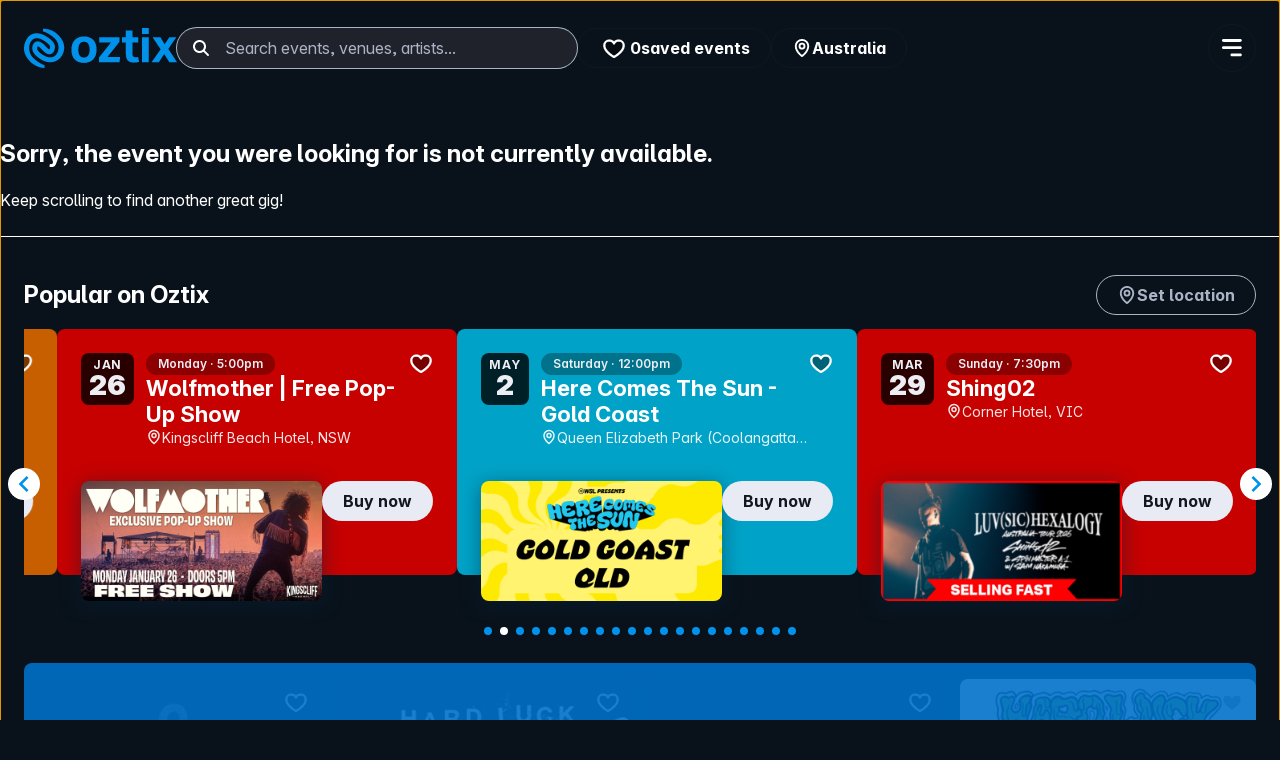

--- FILE ---
content_type: text/html
request_url: https://www.oztix.com.au/?requestedEventId=a9348da7-26a0-480f-af8b-f5e6e690a6d1
body_size: 1254
content:
<!DOCTYPE html><html lang="en"><head><meta charset="utf-8"><meta http-equiv="X-UA-Compatible" content="IE=edge"><meta name="viewport" content="width=device-width,initial-scale=1"><meta name="description" content="Oztix is the partner for growth and success for live music and events."><link rel="icon" href="/favicon.ico"><link rel="icon" href="/oztix-favicon.svg" type="image/svg+xml"><link rel="apple-touch-icon" href="/apple-touch-icon.png"><link rel="manifest" href="/manifest.webmanifest"><style>@font-face {
        font-family: "Intermission";
        font-style: normal;
        font-display: swap;
        font-weight: 100 900;
        src: url(https://assets.oztix.com.au/file/a676ef0f-099f-4383-8db8-a93b7c404af6=Intermission.woff)
          format("woff2");
      }
      @font-face {
        font-family: "Intermission";
        font-style: italic;
        font-display: swap;
        font-weight: 100 900;
        src: url(https://assets.oztix.com.au/file/a676ef0f-099f-4383-8db8-a93b7c404af6=Intermission-Italic.woff)
          format("woff2");
      }</style><title>Oztix</title><script async src="https://www.googletagmanager.com/gtag/js?id=G-Z6Q34PSGS3"></script><script>window.dataLayer = window.dataLayer || [];
      function gtag() {
        dataLayer.push(arguments);
      }
      gtag("js", new Date());

      gtag("config", "G-Z6Q34PSGS3");</script><script type="application/ld+json">{
        "@context": "http://schema.org",
        "@type": "WebSite",
        "url": "https://www.oztix.com.au/",
        "potentialAction": {
          "@type": "SearchAction",
          "target": "https://www.oztix.com.au/search?q={search_term_string}",
          "query-input": "required name=search_term_string"
        }
      }</script><link href="/css/app.feb9036b.css" rel="preload" as="style"><link href="/css/chunk-vendors.1e41bd93.css" rel="preload" as="style"><link href="/js/app.249abc21.js" rel="preload" as="script"><link href="/js/chunk-vendors.ac5ceb04.js" rel="preload" as="script"><link href="/css/chunk-vendors.1e41bd93.css" rel="stylesheet"><link href="/css/app.feb9036b.css" rel="stylesheet"></head><body><noscript>Oztix is the partner for growth and success for live music and events.<br><strong>We're sorry but Oztix doesn't work properly without JavaScript enabled. Please enable it to continue.</strong></noscript><div id="app" tabindex="-1"></div><div id="modal"></div><script>const INSPECTLET_WID = "273561082";
      (function () {
        if (parseInt(INSPECTLET_WID)) {
          window.__insp = window.__insp || [];
          __insp.push(["wid", parseInt(INSPECTLET_WID)]);
          var ldinsp = function () {
            if (typeof window.__inspld != "undefined") return;
            window.__inspld = 1;
            var insp = document.createElement("script");
            insp.type = "text/javascript";
            insp.async = true;
            insp.id = "inspsync";
            insp.src =
              ("https:" == document.location.protocol ? "https" : "http") +
              "://cdn.inspectlet.com/inspectlet.js?wid=" +
              INSPECTLET_WID +
              "&r=" +
              Math.floor(new Date().getTime() / 3600000);
            var x = document.getElementsByTagName("script")[0];
            x.parentNode.insertBefore(insp, x);
          };
          setTimeout(ldinsp, 0);
        }
      })();</script><script src="/js/chunk-vendors.ac5ceb04.js"></script><script src="/js/app.249abc21.js"></script></body></html>